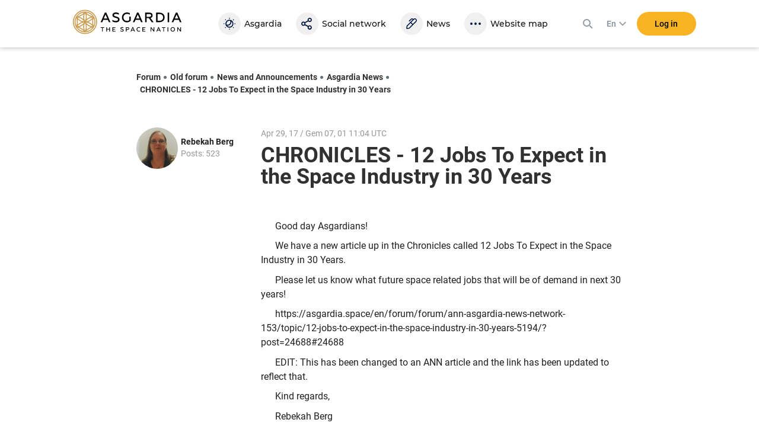

--- FILE ---
content_type: text/html; charset=utf-8
request_url: https://asgardia.space/en/forum/forum/asgardia-news-9/topic/chronicles-12-jobs-to-expect-in-the-space-industry-in-30-years-5102/?post=24685
body_size: 21766
content:






<!DOCTYPE html>
<html lang="en">
<head>
    
        <meta http-equiv="Content-Type" content="text/html; charset=utf-8"/>
        <meta name="viewport" content="width=device-width, maximum-scale=1.0">

        <title>Asgardia FORUM &mdash; CHRONICLES - 12 Jobs To Expect in the Space Industry in 30 Years</title>
        <meta name="description" content=""/>
        <meta name="keywords" content=""/>
        <meta property="og:image" content="http://asgardia.space/assets/i/asgardia-forum-og.181497.jpg"/>
        <meta name="twitter:card" content="summary"></meta>
        <meta name="twitter:site" content="@AsgardiaSpace"></meta>
        <meta name="og:title" content="Asgardia Forum"></meta>
        <meta name="og:description" content="Asgardia Forum"></meta>

        <!--[if lt IE 9]>
        <script type="text/javascript" src="/assets/js/html5shiv.1be5f56beaab.js" charset="utf-8"></script>
        <![endif]-->

        
            <script type="text/javascript" src="/assets/js/vendor.ede7b588b8cf.js" charset="utf-8"></script>
        

    

    
    
        <link href="/assets/style/common.main.589a2f36a080.css" rel="stylesheet" type="text/css" />
        <link href="/assets/style/common.d8bd0e5ac774.css" rel="stylesheet" type="text/css" />
        <link href="/assets/style/common.space.002af39036bb.css" rel="stylesheet" type="text/css" />
        <link href="/assets/style/forum.c936f2d883a0.css" rel="stylesheet" type="text/css" />

        
        <link rel="stylesheet"
              href="https://fonts.googleapis.com/css?family=Exo+2:100,100i,200,200i,300,300i,400,400i,500,500i,600,600i,700,700i,800,800i,900,900i&amp;subset=cyrillic,latin-ext">
        <link rel="stylesheet"
              href="https://fonts.googleapis.com/css?family=PT+Mono:100,100i,200,200i,300,300i,400,400i,500,500i,600,600i,700,700i,800,800i,900,900i&amp;subset=cyrillic,latin-ext">
        <link rel="stylesheet"
              href="https://fonts.googleapis.com/css?family=PT+Serif:100,100i,200,200i,300,300i,400,400i,500,500i,600,600i,700,700i,800,800i,900,900i&amp;subset=cyrillic,latin-ext">
        

    
    <link href="/assets/style/forum_onemore.42d8e5ce7c21.css" rel="stylesheet" type="text/css" />

    
        <link href="/assets/style/common.d8bd0e5ac774.css" rel="stylesheet" type="text/css" />
        
            <link href="/assets/style/common.space.002af39036bb.css" rel="stylesheet" type="text/css" />
        
    


    <script type="text/javascript" src="/assets/js/templates.17dc9d54eb43.js" charset="utf-8"></script>



    
    

    
        <link href="/assets/style/fonts.686b11dc3f9a.css" rel="stylesheet" type="text/css" />
    

    
        
<link rel="apple-touch-icon" sizes="57x57" href="/assets/favicon/apple-icon-57x57.6141.png"/>
<link rel="apple-touch-icon" sizes="60x60" href="/assets/favicon/apple-icon-60x60.6697.png"/>
<link rel="apple-touch-icon" sizes="72x72" href="/assets/favicon/apple-icon-72x72.8951.png"/>
<link rel="apple-touch-icon" sizes="76x76" href="/assets/favicon/apple-icon-76x76.9557.png"/>
<link rel="apple-touch-icon" sizes="114x114" href="/assets/favicon/apple-icon-114x114.17203.png"/>
<link rel="apple-touch-icon" sizes="120x120" href="/assets/favicon/apple-icon-120x120.18597.png"/>
<link rel="apple-touch-icon" sizes="144x144" href="/assets/favicon/apple-icon-144x144.23873.png"/>
<link rel="apple-touch-icon" sizes="152x152" href="/assets/favicon/apple-icon-152x152.26003.png"/>
<link rel="apple-touch-icon" sizes="180x180" href="/assets/favicon/apple-icon-180x180.31920.png"/>
<link rel="icon" type="image/png" sizes="192x192"  href="/assets/favicon/android-icon-192x192.5520.png"/>
<link rel="icon" type="image/png" sizes="32x32" href="/assets/favicon/favicon-32x32.2371.png"/>
<link rel="icon" type="image/png" sizes="96x96" href="/assets/favicon/favicon-96x96.13101.png"/>
<link rel="icon" type="image/png" sizes="16x16" href="/assets/favicon/favicon-16x16.1092.png"/>
<link rel="manifest" href="/assets/favicon/manifest.3a6e2b42de85.json"/>
<meta name="msapplication-TileColor" content="#ffffff">
<meta name="msapplication-TileImage" content="/assets/favicon/ms-icon-144x144.23873.png"/>
<meta name="theme-color" content="#ffffff">

    

    <script type="text/javascript" charset="utf-8">

        var FROALA_KEY = 'QqburfqE-13vD2jjzC-21x==';
    </script>
</head>
<body class="forum body ">
<div class="page-wrap">
    
    <div id="panel2">
        
            






    
    <script type="text/javascript">
        
        window.Asgardian = {
            'self': null,
            'join_date': null,
            'first_name': null,
            'last_name': null,
            'profile_name': null,
            'email': null,
            'balance': 0,
            'is_authenticated': false,
            'is_resident': false,
            'citizen_id': null,
            
                'citizenship_end_date': '',
            
            'is_citizenship_fee_paid': false,
            'citizenship_end_date': null,
            'citizenship_status': "",
            'citizenship_status_expiring_at': null,
            'is_vote_constitution': false,
            'is_has_profile': false,
            'is_has_certificate': false,
            'is_has_photo': false,
            'is_accept_gdpr': false,
            'vote_constitution_number': null,
            'vote_constitution_date': null,
            'is_mayor_candidate': false,
            'is_mayor_fee_is_done': null,
            'is_exempt_from_fees': false,
            'is_first_100k': false,
            'is_gold_donator': false,
            'city_name': null,
            'country_name': null,
            'selected_lang': null
        }
    </script>
    



    
    <link href="/assets/style/header_new.c97ae07c1714.css" rel="stylesheet" type="text/css" />



    
        
            <div
                    class="modal modal_new login fade"
                    id="loginModal"
                    tabindex="-1"
                    role="dialog"
                    aria-labelledby="myLoginModal"
            >
                <div class="modal-dialog" role="document">
                    <div class="modal-content">
                        <button type="button" class="close" data-dismiss="modal" aria-label="Close">
                            <span aria-hidden="true">×</span>
                        </button>

                        <form action="/news/login/" class="form-with-pass form _joint login-form" method="post">
                            



<input type="hidden" name="next" data-is-next-field="" id="id_next" />



<p class="login-title">Please, log in</p>
<div class="form-group-holder">
    <div class="form-group required _wpholder _first">
        <input class="application-items form-control _mb" type="email" name="username" required="required">
        <span class="form-control__placeholder">E-mail</span>
    </div>

    <div class="form-group required _wpholder">
        <input class="application-items form-control" id="loginPassword" type="password" name="password"
                required="required">
        <span class="form-control__placeholder">Password</span>
        <a class="login-eye fa fa-eye"></a>
    </div>

    <button class="btn btn_bg-yellow2 btn_login btn_wloader"
            data-ga-event-click="login,login_click"
    ><span class="btn-txt">Log in</span>
        <span class="dot"></span>
        <span class="dot"></span>
        <span class="dot"></span>
    </button>
</div>
<div class="login-forgot">
    <p>
        <a class="" href="/en/password/reset">
            Forgot password?
        </a>
    </p>
</div>

<div class="clear"></div>

<div class="social-login _rounded clearfix">
    <a data-social-login="fb" class="fb" href="/accounts/facebook/login/"><img
            src="/assets/passport/img/fb.212.png"/><span>Facebook</span></a>
    <a data-social-login="gp" class="gp" href="/accounts/google/login/?method=oauth2"><img
            src="/assets/passport/img/gp.353.png"/><span>Google+</span></a>
    <a data-social-login="li" class="li" href="/accounts/linkedin/login/?method=oauth2"><img
            src="/assets/passport/img/li.237.png"/><span>LinkedIn</span></a>

</div>

                        </form>
                        <a
                                class="login-join" tabindex="0"
                                data-join-open data-ga-event-click="notlogin,clicknotlogin"
                        >
                            <span class="login-join__text">Not an Asgardian yet?</span>
                            <span class="login-join__button _desk">Register</span>
                            <span class="login-join__button _mob">Register New User</span>
                        </a>
                    </div>
                </div>
            </div>

            <script>
                var header_login_next_field = document.getElementById('id_next');
                if (header_login_next_field) {
                    header_login_next_field.value = document.location.href;
                }
            </script>
        
    

    
        
            <div id="join-form-holder">
                <form action="/news/join/" class="join-form" method="post">
                    <script>
                        document.write('<input type="hidden" id="join-form-next" name="next" value="' + document.location.href + '">');
                    </script>
                    <div class="modal modal_new registration joinModal1" tabindex="-1" role="dialog"
                            aria-labelledby="myJoinModal1">
                        




<div class="modal-dialog" role="document">
    <div class="modal-content">
        <div class="modal-header _noborder">
            <div class="registration-title _big">Registration</div>
            <button type="button" class="close" data-dismiss="modal" aria-label="Close"><span
                    aria-hidden="true">×</span></button>
        </div>
        <div class="form _joint">
            <div class="form-group-holder">
                
                
                <div class="form-group _wpholder _first">
                    <input type="email" name="email" class="form-control form-item-email" pattern="[0-9A-Za-z ,!#$%&amp;\&#39;*+-/=?^_`{|}~.&quot;(),:;&lt;&gt;@[\]]+" data-parsley-group="step1" required id="id_email" />
                    <span class="form-control__placeholder">Email</span>
                </div>
                <div class="clear"></div>
                
                
                <div class="form-group _wpholder">
                    
                    <span class="form-control__placeholder"></span>
                </div>
                
                <div class="form-group _wpholder">
                    
                    <span class="form-control__placeholder"></span>
                </div>
                
                <div class="form-group _wpholder _birth _last">
                    
                    <span class="form-control__placeholder"></span>
                </div>

                <div class="form-group registration-agree">
                    
                        
                    
                    
                    <div class="checkbox _custom">
                        <label tabindex="0">
                            <input type="checkbox" name="i_agree" data-parsley-group="step1" required id="id_i_agree" />
                            <span class="tick"></span>
                            I agree to the <a tabindex="0" href="/en/page/terms-of-service" target="_blank">Terms and
                            Conditions</a>
                        </label>
                    </div>
                    <div class="form-control__placeholder"></div>
                </div>

                <div class="form-group registration-agree">
                    <div class="checkbox _custom">
                        <label tabindex="0">
                            <input type="checkbox" name="i_agree_data_privacy" data-parsley-group="step1" required id="id_i_agree_data_privacy" />
                            <span class="tick"></span>
                            I agree with <a tabindex="0" href="/en/page/data-protection" target="_blank">Data
                            protection policy</a>
                        </label>
                    </div>
                    <div class="form-control__placeholder"></div>
                </div>

                
                    <div class="form-group form-group-captcha">
                        
                        <img src="/captcha/image/8cc73e5dbb82077e0d015101baa5dafbc45e0442/" alt="captcha" class="captcha" />
<input type="hidden" name="captcha_0" value="8cc73e5dbb82077e0d015101baa5dafbc45e0442" required id="id_captcha_0" /><input type="text" name="captcha_1" required id="id_captcha_1" autocapitalize="off" autocomplete="off" autocorrect="off" spellcheck="false" />
                    </div>
                

            </div>

            <div class="social-login clearfix">
                <a data-social-registration data-social-login="fb" class="fb"
                   href="/accounts/facebook/login/"><img
                        src="/assets/passport/img/fb.212.png"/><span>Facebook</span></a>
                <a data-social-registration data-social-login="gp" class="gp"
                   href="/accounts/google/login/?method=oauth2"><img
                        src="/assets/passport/img/gp.353.png"/><span>Google+</span></a>
                <a data-social-registration data-social-login="li" class="li"
                   href="/accounts/linkedin/login/?method=oauth2"><img
                        src="/assets/passport/img/li.237.png"/><span>LinkedIn</span></a>
            </div>
            <a data-join-validate tabindex="0" class="form-bigbutton">Register</a>
        </div>

        <a tabindex="0" class="login-join" data-join-tologin><span
                class="login-join__text">I have an account</span><span class="login-join__button">Login</span></a>
    </div>
</div>

                    </div>
                </form>
            </div>
        
    

    <div class="h-header">
        <div class="header">
            <div class="header__main">
                <div class="header__left">
                    <a data-mobile-menu-toggle class="header__mobile-menu-link">
                        <svg width="24" height="24" xmlns="http://www.w3.org/2000/svg" viewBox="0 0 24 24"><path d="M3 6h18v2H3V6zm0 5h18v2H3v-2zm0 5h18v2H3v-2z"></path></svg>
                    </a>
                </div>

                <div class="header__logo-link">
                    <a href="/">
                        <svg viewBox="0 0 2176 512">
    <path
        d="M561.74,260.66l82.69-189.98h28.64l82.69,189.98h-31.89l-20.54-46.94h-89.71l-20.26,46.94
        C593.37,260.66,561.74,260.66,561.74,260.66z M623.92,187.51h69.19l-34.58-79.32l-34.6,79.33V187.51z M792.84,243.93v-32.11
        c7.56,6.73,17.82,12.41,30.56,17.28c12.43,4.76,25.62,7.23,38.93,7.29c24.87,0,43.76-10.53,43.76-28.07c0-7.55-3.8-13.49-8.37-17.54
        c-2.17-1.89-5.39-3.8-9.74-5.68c-8.65-4.05-13.8-5.42-25.95-8.91l-3.8-1.07c-8.3-2.28-16.5-4.89-24.58-7.83
        c-5.64-2.14-11.88-5.42-18.92-9.43c-13.8-8.62-19.45-20.78-19.45-38.06c0-31.32,26.21-51.55,68.64-51.55
        c22.68,0,42.95,5.12,60.55,15.66v29.69c-19.19-11.6-39.19-17.54-60.01-17.54c-25.94,0-38.63,9.99-38.63,24.02
        c0,8.11,4.61,12.42,11.07,16.98c3.5,2.19,12.17,4.87,16.74,6.76l21.64,6.19c14.31,4.31,22.68,7.55,34.57,14.04
        c16.76,8.92,25.69,22.41,26.76,43.7c0,17.54-7.01,31.33-20.81,41.3c-13.8,9.99-31.08,15.12-51.9,15.12
        c-28.92,0-52.43-6.75-71.06-20.24L792.84,243.93z M1011.98,236.64c-18.63-18.61-28.11-42.09-28.11-70.42s9.44-51.8,28.38-70.15
        c18.92-18.62,42.67-27.79,71.05-27.79c22.99,0,42.43,5.38,58.38,16.17v29.4c-17.31-11.86-36.21-17.79-56.5-17.79
        c-20.54,0-37.56,6.48-50.8,19.71c-13.25,13.22-20,29.95-20,50.73s6.5,37.76,19.44,50.73c13.25,12.68,29.19,19.17,48.38,19.17
        s34.58-5.42,45.68-15.91v-68.88h29.74v80.97c-15.39,18.35-43.76,31.58-75.38,31.58c-27.82,0-51.34-9.18-70.27-27.53L1011.98,236.64z
         M1201.17,260.66l82.69-189.98h28.64l82.69,189.98h-31.89l-20.54-46.94h-89.71l-20.26,46.94
        C1232.8,260.66,1201.17,260.66,1201.17,260.66z M1263.35,187.51h69.19l-34.58-79.33C1297.96,108.18,1263.35,187.51,1263.35,187.51z
         M1443.61,260.66V71.75h86.19c19.19,0,34.58,4.87,45.68,14.84c11.07,9.99,16.74,22.92,16.74,38.87c0,25.91-15.12,45.87-41.06,52.07
        l59.45,83.13h-35.93l-57.01-79.89h-44.32v79.89H1443.61z M1473.34,154.58h54.58c21.61,0,34.32-9.98,34.32-28.07
        c0-17.28-12.71-27.53-34.32-27.53h-54.58C1473.34,98.98,1473.34,154.58,1473.34,154.58z M1660.64,260.66V71.75h66.75
        c30.56,0,55.13,8.91,74.32,26.46c19.19,17.53,28.93,40.2,28.93,68.01s-9.74,50.74-28.93,68.28c-19.19,17.53-43.76,26.16-74.32,26.16
        H1660.64z M1690.34,233.4h34.32c23.51,0,42.18-5.94,55.39-18.1c13.22-12.15,20.01-28.33,20.01-49.12s-6.76-36.96-20.01-49.12
        c-13.24-12.15-31.87-18.09-55.39-18.09h-34.32V233.4z M1891.19,260.66V71.75h29.7v188.91H1891.19z M1970.9,260.66l82.69-189.98
        h28.64l82.69,189.98h-31.89l-20.54-46.94h-89.71l-20.26,46.94H1970.9z M2033.06,187.51h69.19l-34.57-79.33L2033.06,187.51z
         M561.74,360.85h70.31v12.35h-28.47v73.44h-13.47v-73.43h-28.38v-12.37V360.85z M673.79,446.64v-85.79h13.49v33.84h44.81v-33.84
        h13.48v85.8h-13.48v-39.6h-44.82v39.59H673.79z M793.96,446.64v-85.79h61.11v12.37h-47.62v21.44h38.77v12.36h-38.77v27.19h49.21
        v12.37h-62.7v0.06L793.96,446.64z M953.38,439.03v-14.57c3.44,3.09,8.1,5.64,13.87,7.84c5.9,2.2,11.77,3.3,17.67,3.3
        c11.28,0,19.88-4.8,19.88-12.75c-0.05-3.08-1.44-5.98-3.8-7.96c-1.33-1.06-2.81-1.93-4.39-2.57c-3.93-1.85-6.27-2.46-11.78-4.05
        l-1.72-0.48c-3.77-1.04-7.5-2.23-11.17-3.56c-2.97-1.2-5.85-2.63-8.6-4.28c-6.26-3.92-8.85-9.46-8.85-17.29
        c0-14.21,11.9-23.42,31.18-23.42c10.31,0,19.52,2.34,27.49,7.13v13.47c-8.72-5.27-17.8-7.96-27.23-7.96
        c-11.77,0-17.54,4.52-17.54,10.9c0,3.69,2.08,5.64,5.02,7.74c1.59,0.97,5.51,2.2,7.62,3.08l9.82,2.81
        c6.52,1.97,10.31,3.44,15.72,6.38c7.61,4.05,11.67,10.17,12.16,19.84c0,7.97-3.18,14.21-9.46,18.75
        c-6.29,4.54-14.11,6.86-23.57,6.86C972.53,448.22,961.83,445.15,953.38,439.03z M1062.86,446.64v-85.79h36.97
        c8.94,0,15.95,2.34,20.97,7.01c5.15,4.52,7.72,10.55,7.72,17.9c0,7.48-2.57,13.6-7.72,18.39c-5.02,4.79-12.03,7.13-20.97,7.13
        h-23.44v35.41h-13.53v-0.04V446.64z M1076.35,398.82h22.34c10.18,0,16.21-4.66,16.21-12.88c0-8.22-6-12.75-16.21-12.75h-22.34v25.65
        V398.82z M1154.55,446.64l37.54-86.29h13l37.54,86.29h-14.49l-9.33-21.34h-40.76l-9.22,21.34h-14.27L1154.55,446.64z
         M1182.79,413.43h31.41l-15.72-36.04l-15.7,36.04H1182.79z M1286.72,435.73c-8.6-8.46-12.91-19.13-12.91-31.99
        c0-12.85,4.31-23.54,12.91-31.85c8.59-8.46,19.39-12.64,32.38-12.64c8.82,0,16.57,1.98,23.31,5.77v13.6
        c-6.89-4.48-14.96-6.82-23.18-6.73c-8.94,0-16.57,3.08-22.56,9.06c-6.03,5.99-8.94,13.6-8.94,22.8c0,9.19,3.08,16.89,9.07,22.92
        c6.13,5.99,13.75,8.93,22.96,8.93c9.69,0,17.93-2.55,24.53-7.84v13.6c-7.13,4.54-15.46,6.86-25.15,6.86
        C1306.23,448.22,1295.44,444.05,1286.72,435.73z M1387.88,446.64v-85.79h61.11v12.37h-47.62v21.44h38.77v12.36h-38.77v27.19h49.21
        v12.37h-62.7v0.06V446.64z M1552.43,446.64v-85.79h11.77l48.5,62.13v-62.13h13.26v85.8h-11.4l-48.88-62.41v62.39h-13.26H1552.43z
         M1666.33,446.64l37.55-86.29h12.99l37.55,86.29h-14.49l-9.35-21.34h-40.76l-9.2,21.34
        C1680.63,446.64,1666.33,446.64,1666.33,446.64z M1694.57,413.43h31.41l-15.72-36.04L1694.57,413.43z M1775.94,360.85h70.33v12.35
        h-28.47v73.44h-13.49v-73.43h-28.33v-12.37h-0.04L1775.94,360.85z M1888.6,446.64v-85.79h13.53v85.8h-13.53V446.64z M1991.95,448.22
        c-12.64,0-23.07-4.3-31.41-12.75c-8.23-8.57-12.39-19.13-12.39-31.75c0-12.64,4.18-23.16,12.39-31.64
        c8.34-8.57,18.77-12.88,31.41-12.88c12.65,0,23.09,4.31,31.42,12.88c8.32,8.46,12.52,19,12.52,31.64c0,12.62-4.19,23.15-12.52,31.75
        C2015.04,443.92,2004.6,448.22,1991.95,448.22z M1991.95,435.6c8.47,0,15.6-3.08,21.38-9.06c5.76-6.13,8.72-13.73,8.72-22.8
        c0-9.06-2.96-16.67-8.72-22.66c-5.47-6-13.26-9.35-21.38-9.19c-8.46,0-15.59,3.08-21.36,9.19c-5.77,5.99-8.59,13.6-8.59,22.66
        c0,9.07,2.81,16.67,8.59,22.8C1976.11,432.44,1983.87,435.73,1991.95,435.6z M2081.17,446.64v-85.79h11.77l48.48,62.13v-62.13h13.25
        v85.8h-11.41l-48.86-62.39v62.39h-13.23V446.64z"
    />
    <path
        fill="#CB9D52"
        d="M251.09,49.54c-113.84,0-206.47,92.62-206.47,206.47c0,113.83,92.62,206.46,206.47,206.46
        c113.83,0,206.46-92.62,206.46-206.46c0.03-113.84-92.59-206.47-206.45-206.47H251.09z M249.68,231.84
        c-20.22-47.16-20.22-100.56,0-147.72c0.34-0.78,1.26-1.14,2.04-0.79c0.36,0.16,0.64,0.44,0.79,0.79
        c20.22,47.16,20.22,100.56,0,147.72c-0.34,0.78-1.26,1.14-2.04,0.79C250.12,232.48,249.84,232.2,249.68,231.84z M252.52,280.18
        c20.22,47.17,20.22,100.56,0,147.73c-0.34,0.78-1.26,1.14-2.04,0.79c-0.36-0.16-0.64-0.44-0.79-0.79
        c-20.22-47.16-20.22-100.56,0-147.72c0.34-0.78,1.26-1.14,2.04-0.79c0.36,0.16,0.64,0.44,0.79,0.79V280.18z M317.23,254.58
        c29.06-9.92,55.54-26.2,77.53-47.63c1.05-1.01,2.8-0.14,2.6,1.31c-2.25,15.97-3.37,32.07-3.34,48.2c0,16.44,1.1,32.37,3.19,47.17
        c0.22,1.46-1.52,2.32-2.59,1.31c-21.97-21.36-48.41-37.58-77.42-47.48c-0.79-0.29-1.2-1.17-0.91-1.96
        C316.45,255.06,316.8,254.73,317.23,254.58z M399.27,343.19c-50.97-6.07-97.22-32.77-127.96-73.87c-0.51-0.68-0.36-1.65,0.32-2.15
        c0.31-0.23,0.7-0.34,1.09-0.29c50.96,6.07,97.21,32.77,127.95,73.86c0.51,0.67,0.38,1.63-0.29,2.14c-0.32,0.24-0.71,0.35-1.11,0.3
        V343.19z M271.3,242.71c30.74-41.11,76.99-67.81,127.96-73.86c0.85-0.08,1.6,0.54,1.68,1.38c0.04,0.37-0.06,0.75-0.28,1.05
        c-30.74,41.1-76.99,67.8-127.95,73.86c-0.84,0.09-1.6-0.52-1.69-1.37C270.98,243.39,271.08,243.01,271.3,242.71z M282.92,198
        c5.93-30.13,5.08-61.2-2.48-90.96c-0.23-0.81,0.24-1.64,1.05-1.87c0.48-0.13,0.99-0.03,1.37,0.29c12.7,9.93,26.08,18.95,40.06,26.98
        c13.66,7.92,27.85,14.88,42.47,20.83c1.36,0.53,1.24,2.47-0.19,2.89c-29.48,8.35-56.74,23.12-79.82,43.27
        c-1.08,0.98-2.77,0-2.48-1.42L282.92,198z M216.78,199.43c-23.12-20.2-50.45-35.01-80-43.33c-1.43-0.38-1.53-2.32-0.15-2.89
        c14.95-6.02,29.46-13.11,43.4-21.21c13.68-7.86,26.8-16.67,39.25-26.36c0.67-0.51,1.63-0.39,2.14,0.28c0.28,0.37,0.38,0.85,0.27,1.3
        c-7.52,29.7-8.35,60.69-2.41,90.75c0.18,0.82-0.35,1.64-1.17,1.81c-0.48,0.1-0.97-0.03-1.34-0.35H216.78z M229.49,245.14
        c-50.97-6.05-97.23-32.76-127.95-73.88c-0.5-0.68-0.36-1.65,0.32-2.15c0.31-0.23,0.69-0.33,1.07-0.29
        c50.98,6.04,97.24,32.76,127.96,73.89c0.51,0.68,0.36,1.65-0.32,2.15c-0.31,0.23-0.7,0.34-1.09,0.29L229.49,245.14z M184.96,257.45
        c-29.06,9.92-55.54,26.2-77.53,47.63c-1.05,1.01-2.8,0.14-2.6-1.31c2.18-15.1,3.34-31.37,3.34-48.2c0-16.44-1.1-32.37-3.19-47.17
        c-0.22-1.46,1.52-2.32,2.59-1.31c21.97,21.36,48.39,37.57,77.38,47.48c0.8,0.28,1.21,1.15,0.93,1.95
        C185.74,256.95,185.4,257.29,184.96,257.45z M230.89,269.3c-30.73,41.12-76.99,67.82-127.96,73.86c-0.85,0.08-1.6-0.54-1.68-1.38
        c-0.04-0.37,0.06-0.75,0.28-1.05c30.74-41.1,76.99-67.8,127.95-73.86c0.84-0.09,1.6,0.52,1.69,1.37
        C231.22,268.62,231.12,269,230.89,269.3z M219.28,314.01c-5.93,30.13-5.08,61.2,2.48,90.96c0.35,1.43-1.25,2.51-2.42,1.58
        c-12.69-9.94-26.08-18.96-40.06-26.98c-13.66-7.92-27.85-14.88-42.47-20.83c-1.36-0.53-1.24-2.47,0.19-2.89
        c29.48-8.35,56.74-23.12,79.82-43.27c1.08-0.98,2.77,0,2.48,1.42V314.01z M285.42,312.55c23.12,20.2,50.45,35.01,80,43.33
        c1.43,0.39,1.53,2.32,0.15,2.89c-14.95,6.02-29.46,13.11-43.4,21.21c-13.68,7.86-26.8,16.67-39.25,26.36
        c-0.67,0.51-1.63,0.39-2.14-0.28c-0.28-0.37-0.38-0.85-0.27-1.3c7.53-29.72,8.34-60.77,2.41-90.75c-0.29-1.43,1.4-2.41,2.51-1.46
        L285.42,312.55z M424.25,327.41c-0.57,1.34-2.53,1.2-2.89-0.21c-5.2-20.16-8.16-45.06-8.16-70.76c0-25.98,3.01-51.06,8.31-71.31
        c0.36-1.4,2.32-1.55,2.89-0.22c9.28,22.55,14.05,46.71,14.03,71.1C438.43,280.51,433.61,304.77,424.25,327.41z M399.38,141.74
        c0.51,0.67,0.37,1.63-0.3,2.14c-0.38,0.29-0.88,0.38-1.34,0.25c-20.04-5.56-43.04-15.46-65.25-28.27
        c-22.52-12.98-42.74-28.15-57.64-42.86c-1.04-1.01-0.17-2.79,1.25-2.59c48.89,6.6,93.2,32.23,123.28,71.33H399.38z M226.4,70.35
        c1.46-0.17,2.29,1.58,1.25,2.62c-14.86,14.63-34.97,29.64-57.21,42.48c-22.46,12.95-45.64,22.9-65.8,28.41
        c-1.4,0.38-2.53-1.25-1.64-2.41C132.55,103.38,176.4,76.98,226.4,70.35z M77.96,184.61c0.57-1.34,2.53-1.2,2.89,0.21
        c5.21,20.16,8.16,45.06,8.16,70.76c0,25.94-3.01,51.06-8.31,71.31c-0.36,1.4-2.32,1.55-2.89,0.22
        c-18.77-45.65-18.71-96.87,0.15-142.48V184.61z M102.8,370.29c-0.51-0.67-0.37-1.63,0.3-2.14c0.38-0.29,0.88-0.38,1.34-0.25
        c20.04,5.56,43.04,15.46,65.25,28.27c22.5,12.98,42.71,28.11,57.6,42.86c1.05,1.01,0.19,2.79-1.24,2.59
        C176.07,434.92,132.26,408.4,102.8,370.29z M275.82,441.68c-1.46,0.17-2.29-1.58-1.25-2.62c14.86-14.63,34.97-29.64,57.21-42.48
        c22.46-12.95,45.64-22.9,65.8-28.41c1.4-0.38,2.53,1.25,1.64,2.41C369.67,408.66,325.82,435.06,275.82,441.68z M251.09,16
        C118.75,16,11.08,123.68,11.08,256.01C11.08,388.34,118.76,496,251.09,496c132.34,0,239.99-107.67,239.99-239.99
        C491.12,123.67,383.45,16,251.1,16H251.09z M251.09,476.85c-121.79,0-220.86-99.06-220.86-220.85
        c0-121.75,99.09-220.86,220.86-220.86c121.75,0,220.85,99.06,220.85,220.86C471.94,377.79,372.88,476.85,251.09,476.85z"
    />
</svg>

                        <div class="header__logo-black"></div>
                    </a>
                </div>

                <div class="header__navigation">
                    


<div class="header__navigation-header">
    
    <strong>Menu</strong>
    <svg data-mobile-menu-toggle width="24" height="24" class="header__navigation-close" xmlns="http://www.w3.org/2000/svg" viewBox="0 0 24 24"><path d="M19 6.41L17.59 5 12 10.59 6.41 5 5 6.41 10.59 12 5 17.59 6.41 19 12 13.41 17.59 19 19 17.59 13.41 12 19 6.41z"></path></svg>
</div>

<a class="header__navigation-link" id="header-navigation-link-asgardia" title="Asgardia" href="/en/stations/head-of-nation">
    <svg xmlns="http://www.w3.org/2000/svg" viewBox="0 0 24 24" width="24" height="24"><path d="M12,2c0.5,0,0.8,0.4,0.8,0.8S12.4,3.7,12,3.7c-0.5,0-0.8-0.4-0.8-0.8S11.5,2,12,2 M12,20.3 c0.5,0,0.8,0.4,0.8,0.8S12.4,22,12,22s-0.8-0.4-0.8-0.8S11.5,20.3,12,20.3 M2.8,11.2c0.5,0,0.8,0.4,0.8,0.8s-0.4,0.8-0.8,0.8 S2,12.5,2,12S2.4,11.2,2.8,11.2 M21.1,11.2c0.5,0,0.8,0.3,0.9,0.8s-0.3,0.8-0.8,0.9c0,0,0,0-0.1,0c-0.5,0-0.8-0.4-0.8-0.9 C20.3,11.5,20.7,11.2,21.1,11.2 M5.3,4.5c0.5,0,0.8,0.4,0.8,0.8S5.8,6.2,5.3,6.2c-0.5,0-0.8-0.4-0.8-0.8C4.5,4.9,4.9,4.5,5.3,4.5 M18.6,17.8c0.5,0,0.8,0.4,0.8,0.8c0,0.5-0.4,0.8-0.8,0.8c0,0,0,0,0,0c-0.5,0-0.8-0.4-0.8-0.8S18.2,17.8,18.6,17.8L18.6,17.8 M5.3,17.8c0.5,0,0.8,0.4,0.8,0.8s-0.4,0.8-0.8,0.8c-0.5,0-0.8-0.4-0.8-0.8S4.9,17.8,5.3,17.8 M18.6,4.5c0.5,0,0.8,0.3,0.9,0.8 c0,0.5-0.3,0.8-0.8,0.9c0,0,0,0-0.1,0c-0.5,0-0.8-0.4-0.8-0.9C17.9,4.9,18.2,4.5,18.6,4.5 M12,17c-1.5,0-2.9-0.6-3.8-1.8 c0.3,0,0.5,0.1,0.8,0.1c3.5,0,6.3-2.9,6.3-6.5c0-0.2,0-0.4,0-0.6c2.1,1.8,2.3,5,0.5,7.1C14.8,16.4,13.4,17,12,17 M12,7 c0.4,0,0.8,0.1,1.2,0.2c1,2.4-0.1,5.1-2.5,6.1c-1.2,0.5-2.5,0.5-3.6,0C7,12.8,7,12.4,7,12C7,9.2,9.2,7,12,7 M18.6,12 c0-3.7-3-6.7-6.7-6.7s-6.7,3-6.7,6.7c0,0,0,0,0,0c0,3.7,3,6.7,6.7,6.7C15.7,18.7,18.6,15.7,18.6,12"></path></svg>
    
    <span class="header__navigation-text" data-title="Asgardia">Asgardia</span>
</a>
<a class="header__navigation-link" title="Social" href="/en/social/">
   <svg xmlns="http://www.w3.org/2000/svg" viewBox="0 0 24 24" width="24" height="24">
      <path d="M16.3,16.4c1,0,1.8,0.8,1.8,1.8S17.3,20,16.3,20s-1.8-0.8-1.8-1.8C14.6,17.3,15.3,16.4,16.3,16.4z M5.7,13.8
         c-1,0-1.8-0.8-1.8-1.8s0.8-1.8,1.8-1.8S7.4,11,7.4,12S6.7,13.8,5.7,13.8z M16.3,3.8c1,0,1.8,0.8,1.8,1.8s-0.8,1.8-1.8,1.8
         s-1.8-0.8-1.8-1.8S15.3,3.8,16.3,3.8z M16.3,9.2c2,0,3.6-1.7,3.6-3.7S18.2,2,16.3,2c-2,0-3.6,1.7-3.6,3.7c0,0.4,0.1,0.8,0.2,1.1
         L8,9.3C6.6,7.9,4.3,8,3,9.6s-1.2,3.8,0.2,5.1c1.3,1.2,3.4,1.2,4.8,0l4.9,2.6c-0.1,0.3-0.2,0.8-0.2,1.1c0,2,1.6,3.7,3.6,3.7
         c2,0,3.6-1.6,3.6-3.7c0-2-1.6-3.7-3.6-3.7c-0.9,0-1.8,0.3-2.4,1L9,13.1c0.2-0.8,0.2-1.6,0-2.3l4.9-2.6C14.6,8.9,15.4,9.2,16.3,9.2z"></path>
   </svg>
   
   <span class="header__navigation-text" data-title="Social">Social network</span>
</a>
<div class="header__navigation-children">
    
    <a class="header__navigation-child" title="Dashboard" href="/en/login">Dashboard</a>
    
    <a class="header__navigation-child" title="Communities" href="/social/communities">Communities</a>
    
    <a class="header__navigation-child" title="Events" href="/social/events">Events</a>
    
    <a class="header__navigation-child" title="Asgardians" href="/social/users">Asgardians</a>
    
    <a class="header__navigation-child" title="Map" href="/social/map">Map</a>
</div>
<a class="header__navigation-link" id="header-navigation-link-news" title="News" href="/en/news">
    <svg width="24" height="24" viewBox="0 0 24 24" xmlns="http://www.w3.org/2000/svg">
     <path d="M20.0083 3.99889C19.6926 3.68296 19.3178 3.43234 18.9052 3.26135C18.4926 3.09036 18.0504 3.00236 17.6038 3.00236C17.1572 3.00236 16.715 3.09036 16.3024 3.26135C15.8899 3.43234 15.515 3.68296 15.1993 3.99889L15.0044 4.1901L14.5733 3.75145C14.0907 3.27022 13.4369 3 12.7554 3C12.0739 3 11.4202 3.27022 10.9375 3.75145L7.72902 6.96441C7.62222 7.06886 7.54906 7.20283 7.5189 7.34915C7.48874 7.49546 7.50297 7.64746 7.55975 7.78563C7.61654 7.92381 7.7133 8.04186 7.83763 8.12466C7.96195 8.20746 8.10817 8.25123 8.25753 8.25035C8.35645 8.25043 8.4544 8.23092 8.54575 8.19296C8.6371 8.155 8.72004 8.09932 8.78978 8.02915L12.0058 4.81994C12.2079 4.62007 12.4806 4.50797 12.7648 4.50797C13.049 4.50797 13.3217 4.62007 13.5238 4.81994L13.9436 5.25108L9.97798 9.21761L3.98076 15.2161C3.86564 15.3255 3.78821 15.4686 3.75962 15.6248L3.00996 20.1237C2.9906 20.2413 2.99954 20.3618 3.03605 20.4752C3.07255 20.5887 3.13557 20.6918 3.21987 20.776C3.29049 20.8471 3.37464 20.9033 3.46735 20.9413C3.56006 20.9793 3.65944 20.9983 3.75962 20.9972C3.80076 21.0009 3.84216 21.0009 3.88331 20.9972L8.38122 20.2474C8.53601 20.2219 8.67891 20.1485 8.78978 20.0375L20.0083 8.80896C20.6435 8.16976 21 7.30515 21 6.40393C21 5.50271 20.6435 4.63809 20.0083 3.99889V3.99889ZM7.8827 18.7965L4.6592 19.3364L5.21019 16.1234L10.5065 10.811L13.194 13.4991L7.8827 18.7965ZM18.9476 7.74797L14.2547 12.4381L11.5672 9.74998L16.2601 5.05988C16.6216 4.7132 17.103 4.51964 17.6038 4.51964C18.1046 4.51964 18.5861 4.7132 18.9476 5.05988C19.3021 5.41731 19.5011 5.90042 19.5011 6.40393C19.5011 6.90744 19.3021 7.39054 18.9476 7.74797V7.74797Z"/>
     </svg>
     
   <span class="header__navigation-text" data-title="News">News</span>
</a>
<a class="header__navigation-link" title="More" data-main-menu-toggle aria-current="page">
   <svg xmlns="http://www.w3.org/2000/svg" viewBox="0 0 24 24" width="24" height="24">
      <circle cx="5" cy="12" r="2"></circle>
      <circle cx="12" cy="12" r="2"></circle>
      <circle cx="19" cy="12" r="2"></circle>
   </svg>
   
   <span class="header__navigation-text header__navigation-text_more" data-title="More">Website map</span>
</a>

                </div>

                <div class="header__right">
                    <svg width="24" height="24" class="head-search-trigger header__icon-search" xmlns="http://www.w3.org/2000/svg" viewBox="0 0 24 24">
                        <path d="M10.5 4a6.5 6.5 0 0 1 6.5 6.5c0 1.61-.59 3.09-1.56 4.23l.27.27h.79l4 4-1.5 1.5-4-4v-.79l-.27-.27A6.516 6.516 0 0 1 10.5 17a6.5 6.5 0 1 1 0-13zm0 2C8 6 6 8 6 10.5S8 15 10.5 15s4.5-2 4.5-4.5S13 6 10.5 6z"></path>
                    </svg>

                    
                        
                        
                        
                        <div class="switch-lang-global" id="switch-lang-global" data-current-code="en" aria-haspopup="true" aria-expanded="false" data-toggle="dropdown">
                            <form class="hidden" action="/switch-lang/" method="post">
                                <select name="language">
                                    
                                        <option
                                                value="en"
                                                selected
                                        >
                                            English (en)
                                        </option>
                                    
                                        <option
                                                value="es"
                                                
                                        >
                                            español (es)
                                        </option>
                                    
                                        <option
                                                value="it"
                                                
                                        >
                                            italiano (it)
                                        </option>
                                    
                                        <option
                                                value="pt"
                                                
                                        >
                                            Português (pt)
                                        </option>
                                    
                                        <option
                                                value="ru"
                                                
                                        >
                                            Русский (ru)
                                        </option>
                                    
                                        <option
                                                value="ar"
                                                
                                        >
                                            العربيّة (ar)
                                        </option>
                                    
                                        <option
                                                value="hi"
                                                
                                        >
                                            Hindi (hi)
                                        </option>
                                    
                                        <option
                                                value="tr"
                                                
                                        >
                                            Türkçe (tr)
                                        </option>
                                    
                                        <option
                                                value="de"
                                                
                                        >
                                            Deutsch (de)
                                        </option>
                                    
                                        <option
                                                value="fr"
                                                
                                        >
                                            français (fr)
                                        </option>
                                    
                                        <option
                                                value="zh-hans"
                                                
                                        >
                                            简体中文 (zh-hans)
                                        </option>
                                    
                                        <option
                                                value="fa"
                                                
                                        >
                                            فارسی (fa)
                                        </option>
                                    
                                </select>
                            </form>

                            <svg xmlns="http://www.w3.org/2000/svg" viewBox="0 0 24 24" width="24" height="24" class="ea217f"><path d="M2,8.05l2.11-2.11L12,13.84l7.89-7.89L22,8.05l-10,10L2,8.05z"></path></svg>
                        </div>
                    

                    
                        
                        <a id="login-button" href="/en/login" class="button button_yellow header__button" >Log in</a>
                    
                </div>

                <div class="head-search">
                    
                    <input type="text" placeholder="Global search"/>
                    <a class="head-search__close head-search-trigger"></a>
                    <div class="preloader">
                        <svg xmlns="http://www.w3.org/2000/svg" viewBox="0 0 100 100" width="100" height="100"><circle fill="transparent" stroke="url(#gradient-header)" cx="50" cy="50" r="35"></circle><linearGradient id="gradient-header"><stop offset="25%" stop-color="#dadada" stop-opacity="1"></stop><stop offset="50%" stop-color="#dadada" stop-opacity=".5"></stop><stop offset="100%" stop-color="#dadada" stop-opacity="0"></stop></linearGradient></svg>
                    </div>
                    <div class="search-filters">
                        
                        <div class="filter active" data-filter="">All</div>
                        
                        <div class="filter" data-filter="u">Asgardians</div>
                        
                        <div class="filter" data-filter="b">Blogs</div>
                    </div>
                    <div class="head-search__results"></div>
                    
                    <a class="head-search__results-more">Show all results</a>
                </div>


            </div>

            
    <nav id="menu" class="menu" data-slideout-ignore><ul class="menu__box clearfix" id="menu-ul" data-menu-container><li class="menu__column _lvl_1 _withmenu" id="menu-123"><a
                            class="menu__title"
                            
                            
                            data-amplitude-event="site map - Asgardia link clicked"
                        >
                            Asgardia
                            
                        </a><ul><li class="_lvl_2 _nomenu"><a
                                            id="menu-124" href="https://asgardia.space/page/word"
                                            class="m_link"
                                            
                                            data-amplitude-event="site map - Asgardia - Concept link clicked"
                                        >
                                            Concept
                                        </a></li><li class="_lvl_2 _nomenu"><a
                                            id="menu-126" href="/constitution/"
                                            class="m_link"
                                            
                                            data-amplitude-event="site map - Asgardia - Constitution link clicked"
                                        >
                                            Constitution
                                        </a></li><li class="_lvl_2 _nomenu"><a
                                            id="menu-127" href="https://asgardia.space/national-symbols/"
                                            class="m_link"
                                            
                                            data-amplitude-event="site map - Asgardia - National Symbols link clicked"
                                        >
                                            National Symbols
                                        </a></li><li class="_lvl_2 _nomenu"><a
                                            id="menu-128" href="/calendar"
                                            class="m_link"
                                            
                                            data-amplitude-event="site map - Asgardia - Asgardian Calendar link clicked"
                                        >
                                            Asgardian Calendar
                                        </a></li><li class="_lvl_2 _nomenu"><a
                                            id="menu-200" href="https://asgardia.space/en/independence-declaration"
                                            class="m_link"
                                            
                                            data-amplitude-event="site map - Asgardia - Declaration of Independence link clicked"
                                        >
                                            Declaration of Independence
                                        </a></li><li class="_lvl_2 _nomenu"><a
                                            id="menu-130" href="https://asgardia.space/page/media"
                                            class="m_link"
                                            
                                            data-amplitude-event="site map - Asgardia - Press Center link clicked"
                                        >
                                            Press Center
                                        </a></li><li class="_lvl_2 _nomenu"><a
                                            id="menu-180" href="https://asgardia.space/en/brochure"
                                            class="m_link"
                                            
                                            data-amplitude-event="site map - Asgardia - Brochure link clicked"
                                        >
                                            Brochure
                                        </a></li><li class="_lvl_2 _nomenu"><a
                                            id="menu-190" href="https://asgardia.space/en/pages/structure"
                                            class="m_link"
                                            
                                            data-amplitude-event="site map - Asgardia - State Structure link clicked"
                                        >
                                            State Structure
                                        </a></li><li class="_lvl_2 _nomenu"><a
                                            id="menu-189" href="https://asgardia.space/en/pages/mission"
                                            class="m_link"
                                            
                                            data-amplitude-event="site map - Asgardia - Mission link clicked"
                                        >
                                            Mission
                                        </a></li><li class="_lvl_2 _nomenu"><a
                                            id="menu-198" href="https://asgardia.space/en/the-first-five-years"
                                            class="m_link"
                                            
                                            data-amplitude-event="site map - Asgardia - Asgardia: the First Five Years link clicked"
                                        >
                                            Asgardia: the First Five Years
                                        </a></li></ul></li><li class="menu__column _lvl_1 _withmenu" id="menu-174"><a
                            class="menu__title"
                            
                            
                            data-amplitude-event="site map - Head of Nation link clicked"
                        >
                            Head of Nation
                            
                        </a><ul><li class="_lvl_2 _nomenu"><a
                                            id="menu-147" href="https://asgardia.space/stations/head-of-nation"
                                            class="m_link"
                                            
                                            data-amplitude-event="site map - Head of Nation - Biography link clicked"
                                        >
                                            Biography
                                        </a></li><li class="_lvl_2 _nomenu"><a
                                            id="menu-155" href="https://asgardia.space/documents/head-of-nation/"
                                            class="m_link"
                                            
                                            data-amplitude-event="site map - Head of Nation - Documents link clicked"
                                        >
                                            Documents
                                        </a></li><li class="_lvl_2 _nomenu"><a
                                            id="menu-185" href="https://asgardia.space/page/administration"
                                            class="m_link"
                                            
                                            data-amplitude-event="site map - Head of Nation - Administration link clicked"
                                        >
                                            Administration
                                        </a></li><li class="_lvl_2 _nomenu"><a
                                            id="menu-177" href="/news/tag/head%20of%20nation"
                                            class="m_link"
                                            
                                            data-amplitude-event="site map - Head of Nation - News link clicked"
                                        >
                                            News
                                        </a></li><li class="_lvl_2 _nomenu"><a
                                            id="menu-176" href="https://asgardia.space/inauguration/"
                                            class="m_link"
                                            
                                            data-amplitude-event="site map - Head of Nation - Inauguration link clicked"
                                        >
                                            Inauguration
                                        </a></li></ul></li><li class="menu__column _lvl_1 _withmenu" id="menu-146"><a
                            class="menu__title"
                            
                            
                            data-amplitude-event="site map - Governance link clicked"
                        >
                            Governance
                            
                        </a><ul><li class="_lvl_2 _nomenu"><a
                                            id="menu-169" href="https://asgardia.space/stations/parliament"
                                            class="m_link"
                                            
                                            data-amplitude-event="site map - Governance - Parliament link clicked"
                                        >
                                            Parliament
                                        </a></li><li class="_lvl_2 _nomenu"><a
                                            id="menu-170" href="https://asgardia.space/stations/government"
                                            class="m_link"
                                            
                                            data-amplitude-event="site map - Governance - Government link clicked"
                                        >
                                            Government
                                        </a></li><li class="_lvl_2 _nomenu"><a
                                            id="menu-148" href="https://asgardia.space/stations/supreme-space-council"
                                            class="m_link"
                                            
                                            data-amplitude-event="site map - Governance - Supreme Space Council link clicked"
                                        >
                                            Supreme Space Council
                                        </a></li><li class="_lvl_2 _nomenu"><a
                                            id="menu-153" href="https://asgardia.space/stations/court"
                                            class="m_link"
                                            
                                            data-amplitude-event="site map - Governance - Court link clicked"
                                        >
                                            Court
                                        </a></li><li class="_lvl_2 _nomenu"><a
                                            id="menu-181" href="https://asgardia.space/page/asgardia_vacancies"
                                            class="m_link"
                                            
                                            data-amplitude-event="site map - Governance - Careers link clicked"
                                        >
                                            Careers
                                        </a></li></ul></li><li class="menu__column _lvl_1 _withmenu" id="menu-156"><a
                            class="menu__title"
                            
                            
                            data-amplitude-event="site map - Democracy link clicked"
                        >
                            Democracy
                            
                        </a><ul><li class="_lvl_2 _nomenu"><a
                                            id="menu-188" href="https://asgardia.space/en/elections/parliamentary-elections/index"
                                            class="m_link"
                                            
                                            data-amplitude-event="site map - Democracy - Parliamentary Elections link clicked"
                                        >
                                            Parliamentary Elections
                                        </a></li></ul></li><li class="menu__column _lvl_1 _withmenu" id="menu-161"><a
                            class="menu__title"
                            
                            
                            data-amplitude-event="site map - Services link clicked"
                        >
                            Services
                            
                        </a><ul><li class="_lvl_2 _nomenu"><a
                                            id="menu-172" href="/profile/government/5"
                                            class="m_link"
                                            
                                            data-amplitude-event="site map - Services - Pay Residence Fee link clicked"
                                        >
                                            Pay Residence Fee
                                        </a></li><li class="_lvl_2 _nomenu"><a
                                            id="menu-191" href="/en/pages/solar"
                                            class="m_link"
                                            
                                            data-amplitude-event="site map - Services - National Currency link clicked"
                                        >
                                            National Currency
                                        </a></li><li class="_lvl_2 _nomenu"><a
                                            id="menu-197" href="https://asgardia.space/en/sirius-21/diary"
                                            class="m_link"
                                            
                                            data-amplitude-event="site map - Services - Asgardia &amp; SIRIUS-21 Booklet link clicked"
                                        >
                                            Asgardia &amp; SIRIUS-21 Booklet
                                        </a></li></ul></li><li class="menu__column _lvl_1 _withmenu" id="menu-138"><a
                            class="menu__title"
                            
                            
                            data-amplitude-event="site map - News link clicked"
                        >
                            News
                            
                        </a><ul><li class="_lvl_2 _nomenu"><a
                                            id="menu-175" href="/news"
                                            class="m_link"
                                            
                                            data-amplitude-event="site map - News - All News link clicked"
                                        >
                                            All News
                                        </a></li><li class="_lvl_2 _nomenu"><a
                                            id="menu-139" href="/news/tag/asgardia"
                                            class="m_link"
                                            
                                            data-amplitude-event="site map - News - Asgardia link clicked"
                                        >
                                            Asgardia
                                        </a></li><li class="_lvl_2 _nomenu"><a
                                            id="menu-178" href="/news/tag/head%20of%20nation"
                                            class="m_link"
                                            
                                            data-amplitude-event="site map - News - Head of Nation link clicked"
                                        >
                                            Head of Nation
                                        </a></li><li class="_lvl_2 _nomenu"><a
                                            id="menu-141" href="/news/tag/science"
                                            class="m_link"
                                            
                                            data-amplitude-event="site map - News - Science link clicked"
                                        >
                                            Science
                                        </a></li><li class="_lvl_2 _nomenu"><a
                                            id="menu-142" href="/news/tag/business"
                                            class="m_link"
                                            
                                            data-amplitude-event="site map - News - Business link clicked"
                                        >
                                            Business
                                        </a></li><li class="_lvl_2 _nomenu"><a
                                            id="menu-145" href="/news/tag/society"
                                            class="m_link"
                                            
                                            data-amplitude-event="site map - News - Society link clicked"
                                        >
                                            Society
                                        </a></li><li class="_lvl_2 _nomenu"><a
                                            id="menu-144" href="/news/tag/world%20media%20about%20us"
                                            class="m_link"
                                            
                                            data-amplitude-event="site map - News - World Media About Us link clicked"
                                        >
                                            World Media About Us
                                        </a></li></ul></li><li class="menu__column _lvl_1 _withmenu" id="menu-131"><a
                            class="menu__title"
                            
                            
                            data-amplitude-event="site map - Community link clicked"
                        >
                            Community
                            
                        </a><ul><li class="_lvl_2 _nomenu"><a
                                            id="menu-132" href="https://asgardia.space/map"
                                            class="m_link"
                                            
                                            data-amplitude-event="site map - Community - Asgardian Map link clicked"
                                        >
                                            Asgardian Map
                                        </a></li><li class="_lvl_2 _nomenu"><a
                                            id="menu-133" href="/social/users"
                                            class="m_link"
                                            
                                            data-amplitude-event="site map - Community - Asgardians link clicked"
                                        >
                                            Asgardians
                                        </a></li><li class="_lvl_2 _nomenu"><a
                                            id="menu-134" href="https://asgardia.space/blog/"
                                            class="m_link"
                                            
                                            data-amplitude-event="site map - Community - Blogs link clicked"
                                        >
                                            Blogs
                                        </a></li><li class="_lvl_2 _nomenu"><a
                                            id="menu-195" href="https://asgardia.space/en/pages/webinars"
                                            class="m_link"
                                            
                                            data-amplitude-event="site map - Community - Webinars link clicked"
                                        >
                                            Webinars
                                        </a></li><li class="_lvl_2 _nomenu"><a
                                            id="menu-136" href="/pages/faq"
                                            class="m_link"
                                            
                                            data-amplitude-event="site map - Community - FAQ link clicked"
                                        >
                                            FAQ
                                        </a></li><li class="_lvl_2 _nomenu"><a
                                            id="menu-166" href="https://asgardia.space/page/inspiration"
                                            class="m_link"
                                            
                                            data-amplitude-event="site map - Community - Inspiration link clicked"
                                        >
                                            Inspiration
                                        </a></li></ul></li><li class="menu__column _lvl_1 _withmenu" id="menu-182"><a
                            class="menu__title"
                            
                            
                            data-amplitude-event="site map - Business link clicked"
                        >
                            Business
                            
                        </a><ul><li class="_lvl_2 _nomenu"><a
                                            id="menu-186" href="https://asgardia.space/en/pages/businesspartners"
                                            class="m_link"
                                            
                                            data-amplitude-event="site map - Business - Business partnership link clicked"
                                        >
                                            Business partnership
                                        </a></li></ul></li></ul></nav>


        </div>
    </div>





        
        <div class="forum-layout">
            <div class="container" id="main_container">
                <div class="row h-breadcrumb">
                    
                        
                            <div class="col-xs-12 col-md-8 col-md-offset-2">
                                

<ul class="breadcrumb">
    <li><a href="/en/forum/">Forum</a></li>
    
        
            
            <i class="fa fa-circle" aria-hidden="true"></i><li><a href="/en/forum/forum/old-forum-166/">Old forum</a></li>
        
            
            <i class="fa fa-circle" aria-hidden="true"></i><li><a href="/en/forum/forum/news-and-announcements-8/">News and Announcements</a></li>
        
        
        <i class="fa fa-circle" aria-hidden="true"></i><li class="breadcrumb-topic"><a href="/en/forum/forum/asgardia-news-9/">Asgardia News</a></li>
    
    
        
        <i class="fa fa-circle" aria-hidden="true"></i><li class="breadcrumb-topic"><a href="/en/forum/forum/asgardia-news-9/topic/chronicles-12-jobs-to-expect-in-the-space-industry-in-30-years-5102/">CHRONICLES - 12 Jobs To Expect in the Space Industry in 30 Years</a></li>
    
</ul>

                            </div>
                        
                    
                </div>
                <div class="row">
                    <div class="col-xs-12">
                        <div class="pull-right controls-link-wrapper">
                            
                            
                            
                        </div>
                    </div>
                </div>
                <div class="row">
                    <div class="col-xs-12 col-md-8 col-md-offset-2">
                        <div id="messages">

</div>

                    </div>
                </div>
                
    <div class="row">
        <div class="forum-topic-details col-xs-12 col-md-8 col-md-offset-2">
            
                
                





<div id="24558" class="panel panel-default post">
<a name="post-24558"></a>
    <div class="panel-body">
        <div class="row">
            <div class="col-xs-12 col-md-3 post-sidebar">
                
                    
                    
                    
                        
                            <div class="userphoto"><a href="/en/forum/member/profile/339635/"
                                    style="background-image: url(/storage/cache/fe/c8/fec892e4003d3bc108cb1d9c113eb1be.jpg)"></a></div>
                        
                    
                    <div class="username">
                        
                            <a href="/en/forum/member/profile/339635/">
                                Rebekah Berg
                            </a>

                            
                        
                        <div class="posts-count">
                            Posts:&nbsp;523
                        </div>
                    </div>
                
            </div>
            <div class="col-xs-12 col-md-9 post-content-wrapper">
                
                
                <p class="post-created">
                        Apr 29, 17 / Gem 07, 01 11:04 UTC
                    </p><h4 class="subject">
                            CHRONICLES - 12 Jobs To Expect in the Space Industry in 30 Years
                            
                            &nbsp;<a href="/en/forum/forum/asgardia-news-9/topic/chronicles-12-jobs-to-expect-in-the-space-industry-in-30-years-5102/?post=24558#24558">
                            &#182;</a></h4>


                <div class="post-content">
                    <p><br></p><p dir="ltr">Good day Asgardians!</p><p dir="ltr">We have a new article up in the Chronicles called 12 Jobs To Expect in the Space Industry in 30 Years.</p><p dir="ltr">Please let us know what future space related jobs that will be of demand in next 30 years!</p><p dir="ltr">https://asgardia.space/en/forum/forum/ann-asgardia-news-network-153/topic/12-jobs-to-expect-in-the-space-industry-in-30-years-5194/?post=24688#24688</p><p>EDIT: This has been changed to an ANN article and the link has been updated to reflect that.</p><p>Kind regards,</p><p>Rebekah Berg<br>Head of Community Affairs<br>Asgardia</p>
                </div>
                





                


                
                    <div class="edit-info">
                        <i class="fa"></i>&nbsp;
                        
                            Last edited by:&nbsp;
                            
                            <a href="/en/forum/member/profile/339635/">Rebekah Berg</a>
                            </span>
                            <span class="forum-group-title">(<span>Asgardian</span>, <span style="color: #900C3F">Lead Admin</span>)</span>
                            &nbsp;on&nbsp;May 1, 17 / Gem 09, 01 17:29 UTC,
                        Total number of edits: 1 time
                        
                    </div>
                


            </div>

        </div>
    </div>
</div>

            
                
                





<div id="24560" class="panel panel-default post">
<a name="post-24560"></a>
    <div class="panel-body">
        <div class="row">
            <div class="col-xs-12 col-md-3 post-sidebar">
                
                    
                    
                    
                        
                            <div class="userphoto"><a href="/en/forum/member/profile/80735/"
                                    style="background-image: url(/storage/cache/41/b1/41b1056a1fdec40748d4f29709dc1f78.png)"></a></div>
                        
                    
                    <div class="username">
                        
                            <a href="/en/forum/member/profile/80735/">
                                John Skieswanne
                            </a>

                            
                        
                        <div class="posts-count">
                            Posts:&nbsp;183
                        </div>
                    </div>
                
            </div>
            <div class="col-xs-12 col-md-9 post-content-wrapper">
                
                
                <p class="post-created">
                        Apr 29, 17 / Gem 07, 01 11:23 UTC
                    </p>


                <div class="post-content">
                    <p>I see only one item missing: programming. Stuff like robotic probes, scientific models, etc. will all require programming skills.&nbsp;</p><p>Cool thread!&nbsp;</p>
                </div>
                





                


                


            </div>

        </div>
    </div>
</div>

            
                
                





<div id="24563" class="panel panel-default post">
<a name="post-24563"></a>
    <div class="panel-body">
        <div class="row">
            <div class="col-xs-12 col-md-3 post-sidebar">
                
                    
                    
                    
                        
                            <div class="userphoto"><a href="/en/forum/member/profile/526559/"
                                    style="background-image: url(/storage/cache/04/83/04838e3c563b23e5a1a5ba4704e8f2fc.jpg)"></a></div>
                        
                    
                    <div class="username">
                        
                            <a href="/en/forum/member/profile/526559/">
                                Linda Leuss
                            </a>

                            
                        
                        <div class="posts-count">
                            Posts:&nbsp;20
                        </div>
                    </div>
                
            </div>
            <div class="col-xs-12 col-md-9 post-content-wrapper">
                
                
                <p class="post-created">
                        Apr 29, 17 / Gem 07, 01 11:33 UTC
                    </p>


                <div class="post-content">
                    <p>All robotics and programming jobs are existing now and definetely they will be in 30 and in 50 years</p>
                </div>
                





                


                


            </div>

        </div>
    </div>
</div>

            
                
                





<div id="24564" class="panel panel-default post">
<a name="post-24564"></a>
    <div class="panel-body">
        <div class="row">
            <div class="col-xs-12 col-md-3 post-sidebar">
                
                    
                    
                    
                        
                            <div class="userphoto"><a href="/en/forum/member/profile/80735/"
                                    style="background-image: url(/storage/cache/41/b1/41b1056a1fdec40748d4f29709dc1f78.png)"></a></div>
                        
                    
                    <div class="username">
                        
                            <a href="/en/forum/member/profile/80735/">
                                John Skieswanne
                            </a>

                            
                        
                        <div class="posts-count">
                            Posts:&nbsp;183
                        </div>
                    </div>
                
            </div>
            <div class="col-xs-12 col-md-9 post-content-wrapper">
                
                
                <p class="post-created">
                        Apr 29, 17 / Gem 07, 01 13:27 UTC
                    </p>


                <div class="post-content">
                    <p>There&#39;s also the arts industry. Absence of gravity would have alot of impact on the industries of sculpture and dances. New stuff is sure to appear in those areas. Perhaps even architecture. Towers with no limitations gravity-wise.&nbsp;</p>
                </div>
                





                


                


            </div>

        </div>
    </div>
</div>

            
                
                





<div id="24618" class="panel panel-default post">
<a name="post-24618"></a>
    <div class="panel-body">
        <div class="row">
            <div class="col-xs-12 col-md-3 post-sidebar">
                
                    
                    
                    
                        <div class="userphoto">
                            
                            <a class="user-avatar user-avatar_forum" href="/en/forum/member/profile/162235/"></a>
                        </div>
                    
                    <div class="username">
                        
                            Asgardian 162235
                        
                        <div class="posts-count">
                            Posts:&nbsp;154
                        </div>
                    </div>
                
            </div>
            <div class="col-xs-12 col-md-9 post-content-wrapper">
                
                
                <p class="post-created">
                        Apr 29, 17 / Gem 07, 01 15:17 UTC
                    </p>


                <div class="post-content">
                    <p>Terraforming specialist?&nbsp;</p>
                </div>
                





                


                


            </div>

        </div>
    </div>
</div>

            
                
                





<div id="24621" class="panel panel-default post">
<a name="post-24621"></a>
    <div class="panel-body">
        <div class="row">
            <div class="col-xs-12 col-md-3 post-sidebar">
                
                    
                    
                    
                        
                            <div class="userphoto"><a href="/en/forum/member/profile/304197/"
                                    style="background-image: url(/storage/cache/88/ed/88ed4e6d614f58ccc8c45c56b7f02edb.jpg)"></a></div>
                        
                    
                    <div class="username">
                        
                            <a href="/en/forum/member/profile/304197/">
                                Merry van der Heyde
                            </a>

                            
                        
                        <div class="posts-count">
                            Posts:&nbsp;4
                        </div>
                    </div>
                
            </div>
            <div class="col-xs-12 col-md-9 post-content-wrapper">
                
                
                <p class="post-created">
                        Apr 29, 17 / Gem 07, 01 16:00 UTC
                    </p>


                <div class="post-content">
                    <p>Sales maybe..</p>
                </div>
                





                


                


            </div>

        </div>
    </div>
</div>

            
                
                





<div id="24636" class="panel panel-default post">
<a name="post-24636"></a>
    <div class="panel-body">
        <div class="row">
            <div class="col-xs-12 col-md-3 post-sidebar">
                
                    
                    
                    
                        
                            <div class="userphoto"><a href="/en/forum/member/profile/342249/"
                                    style="background-image: url(/storage/cache/a7/61/a761c9b9e6bb3eac9b7940fb822f5a4d.jpg)"></a></div>
                        
                    
                    <div class="username">
                        
                            <a href="/en/forum/member/profile/342249/">
                                Fredy Hidalgo
                            </a>

                            
                        
                        <div class="posts-count">
                            Posts:&nbsp;5
                        </div>
                    </div>
                
            </div>
            <div class="col-xs-12 col-md-9 post-content-wrapper">
                
                
                <p class="post-created">
                        Apr 30, 17 / Gem 08, 01 01:53 UTC
                    </p>


                <div class="post-content">
                    <p>So it is possible to learn that jobs during the... let&#39;s say... next few years? Can Asgardians do this?</p>
                </div>
                





                


                


            </div>

        </div>
    </div>
</div>

            
                
                





<div id="24641" class="panel panel-default post">
<a name="post-24641"></a>
    <div class="panel-body">
        <div class="row">
            <div class="col-xs-12 col-md-3 post-sidebar">
                
                    
                    
                    
                        
                            <div class="userphoto"><a href="/en/forum/member/profile/179768/"
                                    style="background-image: url(/storage/cache/7d/24/7d2468cec28aa9a68b2ea6cd7bb11029.png)"></a></div>
                        
                    
                    <div class="username">
                        
                            <a href="/en/forum/member/profile/179768/">
                                Fatemeh Ghodrati
                            </a>

                            
                        
                        <div class="posts-count">
                            Posts:&nbsp;263
                        </div>
                    </div>
                
            </div>
            <div class="col-xs-12 col-md-9 post-content-wrapper">
                
                
                <p class="post-created">
                        Apr 30, 17 / Gem 08, 01 08:30 UTC
                    </p>


                <div class="post-content">
                    <p>I will tell you the same thing with alphimst1, can asgardia learn us about space jobs in something like asgardia space academy or college or courses or universitys afew years later maybe...</p><p>and I think you can add a job about protection our nation (asgardia) and the world too like peacekeeper or police, army or military just for protecting from dangerous things for earth even our nation.</p><p>Thank you.</p><p><br></p>
                </div>
                





                


                


            </div>

        </div>
    </div>
</div>

            
                
                





<div id="24642" class="panel panel-default post">
<a name="post-24642"></a>
    <div class="panel-body">
        <div class="row">
            <div class="col-xs-12 col-md-3 post-sidebar">
                
                    
                    
                    
                        <div class="userphoto">
                            
                            <a class="user-avatar user-avatar_forum" href="/en/forum/member/profile/692217/"></a>
                        </div>
                    
                    <div class="username">
                        
                            <a href="/en/forum/member/profile/692217/">
                                Joe Time
                            </a>

                            
                        
                        <div class="posts-count">
                            Posts:&nbsp;28
                        </div>
                    </div>
                
            </div>
            <div class="col-xs-12 col-md-9 post-content-wrapper">
                
                
                <p class="post-created">
                        Apr 30, 17 / Gem 08, 01 09:16 UTC
                    </p>


                <div class="post-content">
                    <p>go ahead sis, it's OK to test with different job sets to c which work better, mayb in stage I engineers and pilots r needed more than other, it's dynamic right ? stage II needs more administrators &amp; farmers? stage N more artists? just hope there's better training &amp; recruiting system which doesn't turn down ppl for age, gender or other ridiculous reasons, integrate ppl into this multi-supportive network and make it stronger, sustainable and open for upgrade</p>
                </div>
                





                


                


            </div>

        </div>
    </div>
</div>

            
                
                





<div id="24685" class="panel panel-default post">
<a name="post-24685"></a>
    <div class="panel-body">
        <div class="row">
            <div class="col-xs-12 col-md-3 post-sidebar">
                
                    
                    
                    
                        
                            <div class="userphoto"><a href="/en/forum/member/profile/97142/"
                                    style="background-image: url(/storage/cache/d1/38/d1380242a3a744b353885b2fed1d5577.png)"></a></div>
                        
                    
                    <div class="username">
                        
                            <a href="/en/forum/member/profile/97142/">
                                Yoevelyn Rodriguez
                            </a>

                            
                        
                        <div class="posts-count">
                            Posts:&nbsp;218
                        </div>
                    </div>
                
            </div>
            <div class="col-xs-12 col-md-9 post-content-wrapper">
                
                
                <p class="post-created">
                        Apr 30, 17 / Gem 08, 01 15:56 UTC
                    </p>


                <div class="post-content">
                    <p>I&#39;ll say, get acquainted&nbsp;with your math skills, you will need those.</p>
                </div>
                





                


                


            </div>

        </div>
    </div>
</div>

            
                
                





<div id="24693" class="panel panel-default post">
<a name="post-24693"></a>
    <div class="panel-body">
        <div class="row">
            <div class="col-xs-12 col-md-3 post-sidebar">
                
                    
                    
                    
                        
                            <div class="userphoto"><a href="/en/forum/member/profile/698715/"
                                    style="background-image: url(/storage/cache/27/7b/277bbfa023eb452d5a6d515288bd3f7d.jpg)"></a></div>
                        
                    
                    <div class="username">
                        
                            <a href="/en/forum/member/profile/698715/">
                                Jayson Enciso
                            </a>

                            
                        
                        <div class="posts-count">
                            Posts:&nbsp;10
                        </div>
                    </div>
                
            </div>
            <div class="col-xs-12 col-md-9 post-content-wrapper">
                
                
                <p class="post-created">
                        Apr 30, 17 / Gem 08, 01 16:48 UTC
                    </p>


                <div class="post-content">
                    <p>I will choose the job to become an orbital farmer / Orbital bio environment creator. My knowledge and skills in Botany especially in Plant Physiology and Agronomy will help for the development of Asgardian civilization. Currently, I am studying Botany in Postgraduate degree. :)</p>
                </div>
                





                


                


            </div>

        </div>
    </div>
</div>

            
                
                





<div id="24733" class="panel panel-default post">
<a name="post-24733"></a>
    <div class="panel-body">
        <div class="row">
            <div class="col-xs-12 col-md-3 post-sidebar">
                
                    
                    
                    
                        
                            <div class="userphoto"><a href="/en/forum/member/profile/342222/"
                                    style="background-image: url(/storage/cache/24/d9/24d9f7f216eefbd63955fd15f45c798d.png)"></a></div>
                        
                    
                    <div class="username">
                        
                            <a href="/en/forum/member/profile/342222/">
                                Bridget Kielas-Fecyk
                            </a>

                            
                        
                        <div class="posts-count">
                            Posts:&nbsp;29
                        </div>
                    </div>
                
            </div>
            <div class="col-xs-12 col-md-9 post-content-wrapper">
                
                
                <p class="post-created">
                        May 1, 17 / Gem 09, 01 16:45 UTC
                    </p>


                <div class="post-content">
                    <p>I believe terraforming will be a major one. &nbsp; As well as ones like an architect for an outpost outside of earth&#39;s atmosphere. &nbsp;As well as astrobiology and astrobotony. &nbsp;These are the types of jobs that I would look to getting. &nbsp;As well as things link setting up sources of food and fresh drinking water for our people. &nbsp;That&#39;s not as mundane a job as people think. &nbsp;Sure it wouldn&#39;t get a person as famous as building and terraforming a large area for colonization, but it would ensure that the colony survives, too.</p>
                </div>
                





                


                


            </div>

        </div>
    </div>
</div>

            
                
                





<div id="24795" class="panel panel-default post">
<a name="post-24795"></a>
    <div class="panel-body">
        <div class="row">
            <div class="col-xs-12 col-md-3 post-sidebar">
                
                    
                    
                    
                        
                            <div class="userphoto"><a href="/en/forum/member/profile/159416/"
                                    style="background-image: url(/storage/cache/31/24/3124093c0c9ac810d5f40d80b1c7097c.jpg)"></a></div>
                        
                    
                    <div class="username">
                        
                            <a href="/en/forum/member/profile/159416/">
                                Luca Coianiz
                            </a>

                            
                        
                        <div class="posts-count">
                            Posts:&nbsp;929
                        </div>
                    </div>
                
            </div>
            <div class="col-xs-12 col-md-9 post-content-wrapper">
                
                
                <p class="post-created">
                        May 2, 17 / Gem 10, 01 15:30 UTC
                    </p>


                <div class="post-content">
                    <p>Time to learn <a href="https://en.wikipedia.org/wiki/Arduino">small</a>&nbsp; <a href="https://en.wikipedia.org/wiki/PIC_microcontroller">controllers&#39;</a>&nbsp; <a href="https://en.wikipedia.org/wiki/STM32">programming</a>: they&#39;re going to have a future.</p>
                </div>
                





                


                


            </div>

        </div>
    </div>
</div>

            
                
                





<div id="24932" class="panel panel-default post">
<a name="post-24932"></a>
    <div class="panel-body">
        <div class="row">
            <div class="col-xs-12 col-md-3 post-sidebar">
                
                    
                    
                    
                        
                            <div class="userphoto"><a href="/en/forum/member/profile/87204/"
                                    style="background-image: url(/storage/cache/77/02/770297d10903863393cbd3ea1a8a1212.jpg)"></a></div>
                        
                    
                    <div class="username">
                        
                            <a href="/en/forum/member/profile/87204/">
                                Benjamin Cardenas Salamandra
                            </a>

                            
                        
                        <div class="posts-count">
                            Posts:&nbsp;3
                        </div>
                    </div>
                
            </div>
            <div class="col-xs-12 col-md-9 post-content-wrapper">
                
                
                <p class="post-created">
                        May 4, 17 / Gem 12, 01 13:55 UTC
                    </p>


                <div class="post-content">
                    <p style=""><span lang="en">I think &quot;genetic programming and genetic adjustment and modification&quot; will be very important</span>.</p><p style=""><span lang="en">Also the creation of etheric technology by means of &quot;etheric engineering&quot;</span></p><p style=""><span lang="en">&quot;Application of IA over current technologies&quot;</span></p><p style=""><span lang="en"><span lang="en">&quot;Design of educational contents for brain interface&quot;</span></span></p><p style=""><span lang="en"><span lang="en">&quot;Micromatic content design for brain interface&quot;</span></span></p><p style=""><span lang="en"><span lang="en">&quot;Design of virtual realities for training and simulated systems for brain interface&quot;</span></span></p><p style=""><span lang="en"><span lang="en">&quot;Personalized nutritionist based on genetics&quot;</span></span></p><p style=""><span lang="en"><span lang="en">&quot;Geneticist for breeding and genetic correction&quot;</span></span></p><p style=""><span lang="en"><span lang="en">&quot;Zero point power engineer&quot;</span></span></p><p style=""><span lang="en"><span lang="en">&quot;Galactic technology trader&quot;</span></span></p><p style=""><span lang="en"><span lang="en">&quot;Galactic Reverse Engineering Analyst&quot;</span></span></p><p style=""><span lang="en"><span lang="en">&quot;Galactic food analyst&quot;</span></span></p><p style=""><span lang="en"><span lang="en">&quot;Analyst of galactic cultures&quot;</span></span></p><p style=""><span lang="en"><span lang="en">&quot;Spiritual Development Coach&quot;</span></span></p><p style=""><span lang="en"><span lang="en">&quot;Data Analyst Obtained by Remote Viewing&quot;</span></span></p><p style=""><span lang="en"><span lang="en">&quot;Security experts to avoid remote spy vision&quot;</span></span></p><p style=""><span lang="en"><span lang="en">&quot;Guards to avoid spiritual intrusion&quot;</span></span></p><p style=""><span lang="en"><span lang="en">&quot;Engineer for generation of protection and safety energy fields&quot;</span></span></p><p style=""><span lang="en"><span lang="en">&quot;Analysts to avoid future risks&quot;</span></span></p><p style=""><span lang="en"><span lang="en">&quot;Analysts for study and feedback of parallel universes&quot;</span></span></p><p style=""><span lang="en"><span lang="en">&quot;Planners oracles to connect with beings of divine light for general and particular council&quot;</span></span></p><p style=""><span lang="en">&quot;Engineers for the creation of Cyborg soldiers and weapons for galactic protection&quot;</span></p><p style=""><span lang="en">&quot;Soldiers for protection of unauthorized spiritual channeling&quot;</span></p><p style=""><span lang="en">&quot;Unauthorized interdimensional door heals&quot;</span></p><p style=""><span lang="en"><span lang="en">&quot;Healers of negative energies&quot;</span></span></p><p style=""><span lang="en">&quot;Healers possessions of negative entities&quot;</span></p>
                </div>
                





                


                


            </div>

        </div>
    </div>
</div>

            
                
                





<div id="25224" class="panel panel-default post">
<a name="post-25224"></a>
    <div class="panel-body">
        <div class="row">
            <div class="col-xs-12 col-md-3 post-sidebar">
                
                    
                    
                    
                        
                            <div class="userphoto"><a href="/en/forum/member/profile/64678/"
                                    style="background-image: url(/storage/cache/cc/95/cc95312fe7c6944d8a42ed0c39eee329.jpg)"></a></div>
                        
                    
                    <div class="username">
                        
                            <a href="/en/forum/member/profile/64678/">
                                Samuel Ofosu-Hene
                            </a>

                            
                        
                        <div class="posts-count">
                            Posts:&nbsp;64
                        </div>
                    </div>
                
            </div>
            <div class="col-xs-12 col-md-9 post-content-wrapper">
                
                
                <p class="post-created">
                        May 10, 17 / Gem 18, 01 18:19 UTC
                    </p>


                <div class="post-content">
                    <p>Most or all the jobs will need someone to handle the books, do the calculations and the interpretations of the financial statements. But I think Accountancy will never die but accountants will be made up of a human and an AI.</p>
                </div>
                





                


                


            </div>

        </div>
    </div>
</div>

            

        </div>

        <div class="col-xs-12 col-md-8 col-md-offset-2">
            <div class="row">
                <div class="col-xs-12 col-md-9 col-md-offset-3 topic-actions-block">
                    























                </div>
            </div>
            <div class="row">
                <div class="col-xs-12 col-md-9 col-md-offset-3 pagination-block">
                    
                        


    <ul class="pagination pagination-sm">
        <li class="prev disabled">
            <a href="">Back</a>
        </li>
        
            
                <li class="active"><a href="?page=1">1</a></li>
                
            
        
            
                
                <li><a href="?page=2">2</a></li>
            
        
        <li class="next ">
            <a href="?page=2" >Next</a>
        </li>
    </ul>


                    
                </div>
            </div>
        </div>

    </div>


            </div>
        </div>
    </div>

    
        



<div class="new-footer__wrapper">
    <div class="social-footer">
        <div class="social-footer__content">
            <a href="https://www.facebook.com/asgardia.space/" class="fb">facebook</a>
            <a href="https://twitter.com/AsgardiaSpace" class="tw">twitter</a>
            <a href="https://www.youtube.com/channel/UC4ylnUThDNhNkP3M04gbEEA" class="yt">youtube</a>
            <a href="https://discord.gg/G8VSjnb" class="di">discord</a>
            <a href="https://www.instagram.com/asgardia_space/" class="inst">instagram</a>
        </div>
    </div>
    <div class="new-footer">
        <div class="new-footer__left">
            
            
            

            
            
            

            <div class="links">
                
                <a href="/en/page/about-us">About us</a>
                
                <a href="/en/page/terms-of-service">Terms of use</a>
                
                <a href="/en/page/data-protection">Privacy notice</a>
                
                <a href="/pages/cookies">Cookie notice</a>
                
                <a href="/en/page/imprint">Digital ID</a>
                
                <a href="https://www.facebook.com/asgardia.space/">Community</a>
                
                <a href="/en/page/faq">FAQ</a>
                
                <a href="mailto:support@asgardia.space">Contact us</a>
            </div>
        </div>
        <div class="new-footer__right">
            <div class="copyright">
                
                © 2026 Copyright Asgardia, IUFV (NGO). All rights reserved.
            </div>
            <div class="footer-links">
                <a href="http://room.eu.com" target="_blank">
                    <img src="/assets/home/image/room2.5880e86f2bfd.svg" alt="">
                </a>
            </div>
        </div>
    </div>
</div>


    
    
        




    
</div>


    <script
        type="text/javascript"
        src="https://maps.googleapis.com/maps/api/js?key=AIzaSyDBkf1weyKi30q2LdeXnqrhO3_iiGYUUmM&libraries=places"
    ></script>

    


    <script type="text/javascript" src="/assets/js/common.d2a306ce4676.js" charset="utf-8"></script>
    <script type="text/javascript" src="/assets/js/common_main.1294edb4e777.js" charset="utf-8"></script>
    <script type="text/javascript" src="/assets/js/forum.578f53aff371.js" charset="utf-8"></script>

    <script type="text/javascript">
        $(function () {
            machina.init();
            
        });
    </script>

    
<script>
  if(window.gpdr.gdprEssential && (window.gpdr.gdprAdvertising || window.gpdr.gdprPerformance)) {
    (function(i,s,o,g,r,a,m){i['GoogleAnalyticsObject']=r;i[r]=i[r]||function(){
    (i[r].q=i[r].q||[]).push(arguments)},i[r].l=1*new Date();a=s.createElement(o),
    m=s.getElementsByTagName(o)[0];a.async=1;a.src=g;m.parentNode.insertBefore(a,m)
    })(window,document,'script','https://www.google-analytics.com/analytics.js','ga');

    ga('create', 'UA-85636009-1', 'auto');
    ga('send', 'pageview');
  }

</script>




</body>
</html>


--- FILE ---
content_type: image/svg+xml
request_url: https://asgardia.space/assets/home/image/fb.svg
body_size: 522
content:
<svg viewBox="0 0 18 18" xmlns="http://www.w3.org/2000/svg"><path d="m15.7519657 2h-13.50168488c-1.23709188 0-2.25028082 1.0130625-2.25028082 2.25v13.5c0 1.2380625 1.01318894 2.248875 2.24915568 2.248875h6.82847714v-6.454125h-2.1563316v-2.8108125h2.1563316v-1.4085c0-2.17125 1.60332508-3.8716875 3.65051808-3.8716875h1.9864354v3.17475h-1.7782845c-.4646829 0-.6008249.2671875-.6008249.635625v1.4686875h2.3791094v2.8119375h-2.3791094v6.45525h3.4153637c1.238217 0 2.2491557-1.0119375 2.2491557-2.248875v-13.501125c.0022502-1.2369375-1.0098136-2.25-2.2480306-2.25" fill="#fff" fill-rule="evenodd" transform="translate(0 -2)"/></svg>

--- FILE ---
content_type: image/svg+xml
request_url: https://asgardia.space/assets/home/image/room2.5880e86f2bfd.svg
body_size: 6464
content:
<svg width="680" height="207" fill="none" xmlns="http://www.w3.org/2000/svg"><path d="M127.893 110.779s-2.629-6.111.286-6.867c2.916-.755 10.041-5.723 14.577-14.144 3.887-7.558 6.479-17.924 6.479-31.96 0-17.924-4.104-31.312-12.742-40.598-8.638-9.502-22.458-14.469-41.46-14.469H6.666s-6.652 0-6.652 6.652v37.839h79.684c6.046 0 9.719 4.75 9.719 12.956 0 6.91-3.457 11.877-9.287 11.877H.015v95.703s0 6.65 6.652 6.65h45.865s6.652 0 6.652-6.65v-47.729s0-1.334 1.334-1.334h6.051s6.651 0 8.992 6.227l16.265 43.261s2.342 6.225 8.994 6.225h47.808s6.652 0 4.023-6.109l.037.084-24.795-57.614zm24.804 57.638l-.009-.024.009.024zM311.839 86.313c0-18.14-.648-34.984-4.967-47.076-8.639-23.97-31.312-38.87-73.423-38.87-45.348 0-65 19.002-73.421 42.325-3.455 9.285-4.751 28.29-4.751 45.133 0 17.492 1.512 38.871 5.183 49.452 7.559 25.482 30.664 39.734 72.989 39.734 42.759 0 66.08-15.333 73.207-42.326 3.455-11.014 5.183-28.937 5.183-48.372zm-65.864 25.8v8.315c0 6.047-4.751 9.717-12.958 9.717-6.909 0-11.876-3.455-11.876-9.285V56.949c0-6.047 4.751-9.717 12.956-9.717 6.911 0 11.878 3.454 11.878 9.285v55.596zM475.619 86.313c0-18.14-.648-34.984-4.967-47.076-8.637-23.97-31.312-38.87-73.423-38.87-45.348 0-65 19.002-73.421 42.325-3.455 9.285-4.751 28.29-4.751 45.133 0 17.492 1.512 38.871 5.183 49.452 7.559 25.482 30.664 39.734 72.989 39.734 42.758 0 66.08-15.333 73.207-42.326 3.455-11.014 5.183-28.937 5.183-48.372zm-65.864 25.8v8.315c0 6.047-4.751 9.717-12.958 9.717-6.909 0-11.876-3.455-11.876-9.285V56.949c0-6.047 4.751-9.717 12.956-9.717 6.911 0 11.878 3.454 11.878 9.285v55.596zM679.167 167.768V9.394s0-6.652-6.656-6.652H600s-6.656 0-6.656 6.652v7.398c0 .002-.011.005-.011.006V35.03c0 6.047-4.76 9.72-12.958 9.72-6.916 0-11.886-3.458-11.886-9.289V16.266l-.01-.002v-6.87c0-6.652-6.646-6.652-6.646-6.652h-72.521s-6.656 0-6.656 6.652V167.768s0 6.652 6.656 6.652h42.407s6.656 0 6.656-6.652v-44.021c0-.472-.052-.998.032-1.461.052-.245.134-.496.218-.73.219-.559.572-1.073 1.072-1.418 1.21-.843 2.97-.711 4.158.083.541.357 1.009.823 1.426 1.318.844 1.003 1.49 2.17 1.948 3.393l16.25 43.26s2.333 6.228 8.99 6.228h16.886c6.656 0 8.989-6.228 8.989-6.228l16.249-43.26c.459-1.223 1.104-2.39 1.948-3.393.418-.495.886-.961 1.428-1.318 1.187-.794 2.947-.926 4.156-.083.5.345.854.859 1.072 1.418.084.234.167.485.219.73.084.463.032.989.032 1.461V146.256h.011v21.512s0 6.652 6.645 6.652h42.407s6.656 0 6.656-6.652zM6.976 206.95c4.897 0 7.27-2.445 7.27-5.308 0-6.289-9.965-4.107-9.965-7.27 0-1.08.907-1.963 3.26-1.963 1.516 0 3.157.441 4.747 1.35l1.224-3.014c-1.59-1.003-3.793-1.516-5.948-1.516-4.872 0-7.221 2.421-7.221 5.339 0 6.364 9.964 4.164 9.964 7.368 0 1.052-.955 1.834-3.307 1.834-2.057 0-4.21-.733-5.653-1.785L0 204.969c1.517 1.175 4.257 1.981 6.976 1.981zM34.516 195.74c0-3.845-2.863-6.217-7.441-6.217h-7.417v17.134h3.963v-4.725h3.454c4.578 0 7.44-2.372 7.44-6.192zm-4.012 0c0 1.861-1.224 2.964-3.65 2.964h-3.233v-5.952h3.234c2.425 0 3.649 1.101 3.649 2.988zM44.555 189.524l-7.637 17.133h4.064l1.516-3.672h7.956l1.517 3.672h4.162l-7.662-17.133h-3.916zm1.934 3.893l2.716 6.56H43.77l2.718-6.56zM68.57 206.95c2.986 0 5.46-1.075 7.074-3.057l-2.545-2.351c-1.15 1.347-2.595 2.033-4.31 2.033-3.206 0-5.483-2.252-5.483-5.486 0-3.232 2.277-5.485 5.484-5.485 1.714 0 3.158.686 4.309 2.008l2.545-2.347c-1.614-1.96-4.088-3.036-7.05-3.036-5.336 0-9.3 3.694-9.3 8.86 0 5.168 3.964 8.861 9.276 8.861zM81.009 189.524v17.133h13.266v-3.179h-9.328v-3.969h7.957v-3.081h-7.957v-3.726h9.01v-3.178H81.009zM112.908 206.95c4.038 0 6.167-2.078 6.167-6.314v-11.113h-9.962v3.179h6.023v8.155c0 1.885-.832 2.84-2.424 2.84-1.225 0-2.252-.636-3.183-1.885l-2.202 2.644c1.248 1.614 3.279 2.494 5.581 2.494zM143.359 198.09c0-5.119-3.987-8.861-9.375-8.861-5.412 0-9.374 3.768-9.374 8.861 0 5.094 3.962 8.862 9.374 8.862 5.388 0 9.375-3.744 9.375-8.862zm-4.012 0c0 3.258-2.302 5.486-5.363 5.486-3.061 0-5.362-2.228-5.362-5.486 0-3.257 2.301-5.485 5.362-5.485s5.363 2.228 5.363 5.485zM156.653 206.95c4.872 0 7.759-2.788 7.759-7.83v-9.597h-3.913v9.45c0 3.256-1.396 4.602-3.822 4.602-2.4 0-3.82-1.346-3.82-4.602v-9.45h-3.962v9.597c0 5.042 2.886 7.83 7.758 7.83zM185.883 195.74c0-3.845-2.863-6.217-7.442-6.217h-7.416v17.134h3.963v-4.773h3.649l3.307 4.773h4.257l-3.841-5.508c2.227-.954 3.523-2.837 3.523-5.409zm-4.012 0c0 1.861-1.224 2.988-3.65 2.988h-3.233v-5.976h3.233c2.426 0 3.65 1.101 3.65 2.988zM203.512 189.524v10.402l-8.521-10.402h-3.279v17.133h3.915v-10.403l8.546 10.403h3.254v-17.133h-3.915zM219.572 189.524l-7.639 17.133h4.064l1.518-3.672h7.956l1.517 3.672h4.161l-7.661-17.133h-3.916zm1.933 3.893l2.718 6.56h-5.435l2.717-6.56zM235.632 189.524v17.133h12.556v-3.228h-8.593v-13.905h-3.963zM280.405 198.09c0-5.119-3.988-8.861-9.374-8.861-5.412 0-9.375 3.768-9.375 8.861 0 5.094 3.963 8.862 9.375 8.862 5.386 0 9.374-3.744 9.374-8.862zm-4.012 0c0 3.258-2.301 5.486-5.362 5.486-3.062 0-5.363-2.228-5.363-5.486 0-3.257 2.301-5.485 5.363-5.485 3.061 0 5.362 2.228 5.362 5.485zM286.088 189.524v17.133h3.963v-6.243h7.932v-3.179h-7.932v-4.533h8.985v-3.178h-12.948zM319.429 189.524l-7.637 17.133h4.064l1.516-3.672h7.956l1.519 3.672h4.16l-7.66-17.133h-3.918zm1.934 3.893l2.717 6.56h-5.435l2.718-6.56zM341.12 206.95c4.897 0 7.269-2.445 7.269-5.308 0-6.289-9.964-4.107-9.964-7.27 0-1.08.907-1.963 3.259-1.963 1.517 0 3.159.441 4.748 1.35l1.224-3.014c-1.591-1.003-3.793-1.516-5.948-1.516-4.872 0-7.221 2.421-7.221 5.339 0 6.364 9.964 4.164 9.964 7.368 0 1.052-.955 1.834-3.307 1.834-2.057 0-4.211-.733-5.653-1.785l-1.347 2.984c1.517 1.175 4.257 1.981 6.976 1.981zM365.381 202.841c-1.004.539-2.008.735-3.085.735-3.283 0-5.56-2.277-5.56-5.486 0-3.257 2.277-5.485 5.608-5.485 1.739 0 3.184.612 4.432 1.935l2.544-2.348c-1.664-1.935-4.159-2.963-7.172-2.963-5.46 0-9.424 3.695-9.424 8.861 0 5.167 3.964 8.862 9.351 8.862 2.449 0 5.044-.759 6.926-2.177v-6.954h-3.62v5.02zM380.755 189.524l-7.638 17.133h4.064l1.518-3.672h7.954l1.519 3.672h4.161l-7.661-17.133h-3.917zm1.934 3.893l2.716 6.56h-5.433l2.717-6.56zM411.673 195.74c0-3.845-2.862-6.217-7.441-6.217h-7.416v17.134h3.963v-4.773h3.649l3.307 4.773h4.257l-3.841-5.508c2.226-.954 3.522-2.837 3.522-5.409zm-4.012 0c0 1.861-1.224 2.988-3.649 2.988h-3.233v-5.976h3.233c2.425 0 3.649 1.101 3.649 2.988zM434.735 198.09c0-5.191-3.84-8.566-9.448-8.566h-7.784v17.133h7.784c5.608 0 9.448-3.375 9.448-8.567zm-4.012 0c0 3.282-2.228 5.314-5.632 5.314h-3.626v-10.628h3.626c3.404 0 5.632 2.033 5.632 5.314zM440.417 206.656h3.963v-17.133h-3.963v17.133zM456.524 189.524l-7.637 17.133h4.064l1.517-3.672h7.955l1.518 3.672h4.16l-7.66-17.133h-3.917zm1.935 3.893l2.716 6.56h-5.434l2.718-6.56z" fill="#1B3B69"/></svg>